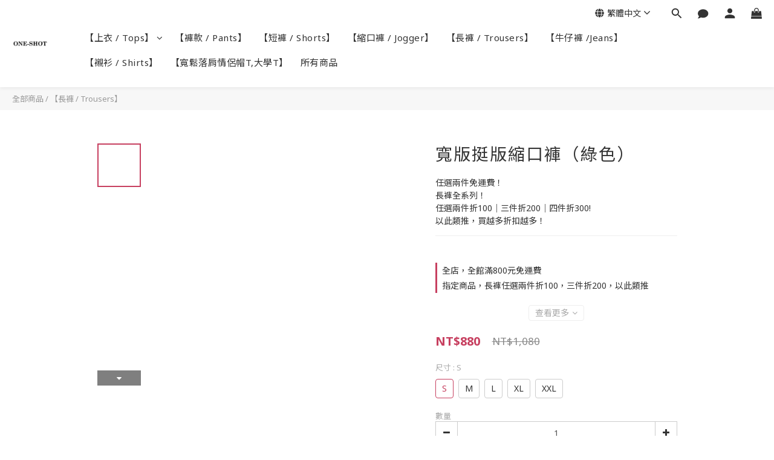

--- FILE ---
content_type: text/plain
request_url: https://www.google-analytics.com/j/collect?v=1&_v=j102&a=885837220&t=pageview&cu=TWD&_s=1&dl=https%3A%2F%2Fwww.oneshotclothing.co%2Fproducts%2F%25E5%25AF%25AC%25E7%2589%2588%25E6%258C%25BA%25E7%2589%2588%25E7%25B8%25AE%25E5%258F%25A3%25E8%25A4%25B2%25EF%25BC%2588%25E7%25B6%25A0%25E8%2589%25B2%25EF%25BC%2589&ul=en-us%40posix&dt=%E5%AF%AC%E7%89%88%E6%8C%BA%E7%89%88%E7%B8%AE%E5%8F%A3%E8%A4%B2%EF%BC%88%E7%B6%A0%E8%89%B2%EF%BC%89%EF%BD%9COneShot%E5%8E%9F%E5%89%B5%E8%A8%AD%E8%A8%88%20X%20%E7%B0%A1%E7%B4%84%E7%99%BE%E6%90%AD%20X%20%E7%94%B7%E6%80%A7%E7%A9%BF%E6%90%AD%E6%9C%8D%E9%A3%BE%E5%93%81%E7%89%8C&sr=1280x720&vp=1280x720&_u=aGBAAEIJAAAAACAMI~&jid=1185870835&gjid=1366148764&cid=1943599308.1769212830&tid=UA-174973520-1&_gid=383993869.1769212830&_r=1&_slc=1&pa=detail&pr1id=36451%E7%B6%A0%E8%89%B2S&pr1nm=%E5%AF%AC%E7%89%88%E6%8C%BA%E7%89%88%E7%B8%AE%E5%8F%A3%E8%A4%B2%EF%BC%88%E7%B6%A0%E8%89%B2%EF%BC%89&pr1ca=&pr1br=&pr1va=S&pr1pr=&pr1qt=&pr1cc=&pr1ps=0&z=1215317737
body_size: -452
content:
2,cG-HL3R6GMB53